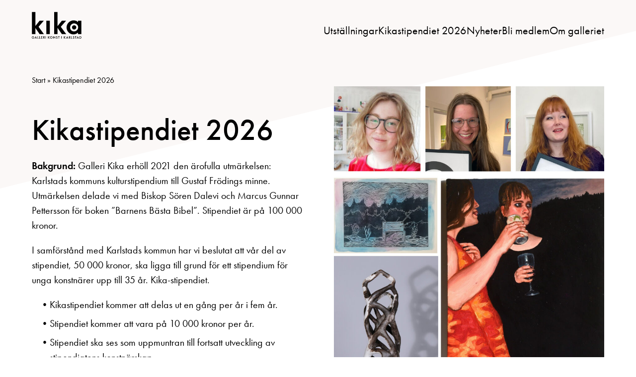

--- FILE ---
content_type: text/html; charset=UTF-8
request_url: https://www.konstikarlstad.se/kikastipendiet/
body_size: 5104
content:
<!DOCTYPE html>
<html lang="sv-SE">
<head>

	<meta http-equiv="x-ua-compatible" content="ie=edge">
	<meta charset="UTF-8" />
	<meta name="viewport" content="width=device-width, initial-scale=1" />

	<title>Kikastipendiet 2026 - Konst i Karlstad</title>
	<meta name="apple-mobile-web-app-title" content="Kikastipendiet 2026 - Konst i Karlstad">

	<link rel="apple-touch-icon-precomposed" sizes="152x152" href="/build/images/icons/apple-touch-icon-152x152-precomposed.png">
<link rel="apple-touch-icon-precomposed" sizes="120x120" href="/build/images/icons/apple-touch-icon-120x120-precomposed.png">
<link rel="apple-touch-icon-precomposed" sizes="76x76" href="/build/images/icons/apple-touch-icon-76x76-precomposed.png">
<link rel="apple-touch-icon-precomposed" sizes="60x60" href="/build/images/icons/apple-touch-icon-60x60-precomposed.png">
<link rel="apple-touch-icon-precomposed" sizes="144x144" href="/build/images/icons/apple-touch-icon-144x144-precomposed.png">
<link rel="apple-touch-icon-precomposed" sizes="114x114" href="/build/images/icons/apple-touch-icon-114x114-precomposed.png">
<link rel="apple-touch-icon-precomposed" sizes="72x72" href="/build/images/icons/apple-touch-icon-72x72-precomposed.png">
<link rel="apple-touch-icon" sizes="57x57" href="/build/images/icons/apple-touch-icon.png">
<link rel="shortcut icon" href="/build/images/icons/favicon.ico">
<link rel="icon" type="image/png" sizes="64x64" href="/build/images/icons/favicon.png">
	<meta name='robots' content='index, follow, max-image-preview:large, max-snippet:-1, max-video-preview:-1' />
	<style>img:is([sizes="auto" i], [sizes^="auto," i]) { contain-intrinsic-size: 3000px 1500px }</style>
	
	<!-- This site is optimized with the Yoast SEO plugin v21.9.1 - https://yoast.com/wordpress/plugins/seo/ -->
	<link rel="canonical" href="https://www.konstikarlstad.se/kikastipendiet/" />
	<meta property="og:locale" content="sv_SE" />
	<meta property="og:type" content="article" />
	<meta property="og:title" content="Kikastipendiet 2026 - Konst i Karlstad" />
	<meta property="og:description" content="Bakgrund: Galleri Kika erhöll 2021 den ärofulla utmärkelsen: Karlstads kommuns kulturstipendium till Gustaf Frödings minne. Utmärkelsen delade vi med Biskop Sören Dalevi och Marcus Gunnar Pettersson för boken ”Barnens Bästa Bibel”. Stipendiet är på 100 000 kronor. I samförstånd med Karlstads kommun har vi beslutat att vår del av stipendiet, 50 000 kronor, ska ligga [&hellip;]" />
	<meta property="og:url" content="https://www.konstikarlstad.se/kikastipendiet/" />
	<meta property="og:site_name" content="Konst i Karlstad" />
	<meta property="article:modified_time" content="2025-12-28T09:55:22+00:00" />
	<meta name="twitter:card" content="summary_large_image" />
	<meta name="twitter:label1" content="Beräknad lästid" />
	<meta name="twitter:data1" content="2 minuter" />
	<script type="application/ld+json" class="yoast-schema-graph">{"@context":"https://schema.org","@graph":[{"@type":"WebPage","@id":"https://www.konstikarlstad.se/kikastipendiet/","url":"https://www.konstikarlstad.se/kikastipendiet/","name":"Kikastipendiet 2026 - Konst i Karlstad","isPartOf":{"@id":"http://www.konstikarlstad.se/#website"},"datePublished":"2023-02-06T13:53:13+00:00","dateModified":"2025-12-28T09:55:22+00:00","breadcrumb":{"@id":"https://www.konstikarlstad.se/kikastipendiet/#breadcrumb"},"inLanguage":"sv-SE","potentialAction":[{"@type":"ReadAction","target":["https://www.konstikarlstad.se/kikastipendiet/"]}]},{"@type":"BreadcrumbList","@id":"https://www.konstikarlstad.se/kikastipendiet/#breadcrumb","itemListElement":[{"@type":"ListItem","position":1,"name":"Start","item":"https://www.konstikarlstad.se/"},{"@type":"ListItem","position":2,"name":"Kikastipendiet 2026"}]},{"@type":"WebSite","@id":"http://www.konstikarlstad.se/#website","url":"http://www.konstikarlstad.se/","name":"Konst i Karlstad","description":"En till WordPress-webbplats","potentialAction":[{"@type":"SearchAction","target":{"@type":"EntryPoint","urlTemplate":"http://www.konstikarlstad.se/?s={search_term_string}"},"query-input":"required name=search_term_string"}],"inLanguage":"sv-SE"}]}</script>
	<!-- / Yoast SEO plugin. -->


<link rel='dns-prefetch' href='//cdnjs.cloudflare.com' />
<link rel='dns-prefetch' href='//ajax.googleapis.com' />
<link rel='dns-prefetch' href='//use.typekit.net' />
<link rel='stylesheet' id='formidable-css' href='https://www.konstikarlstad.se/app/plugins/formidable/css/formidableforms.css?ver=10161437' type='text/css' media='all' />
<link rel='stylesheet' id='wp-block-library-css' href='https://www.konstikarlstad.se/wp/wp-includes/css/dist/block-library/style.min.css?ver=6.8.3' type='text/css' media='all' />
<style id='classic-theme-styles-inline-css' type='text/css'>
/*! This file is auto-generated */
.wp-block-button__link{color:#fff;background-color:#32373c;border-radius:9999px;box-shadow:none;text-decoration:none;padding:calc(.667em + 2px) calc(1.333em + 2px);font-size:1.125em}.wp-block-file__button{background:#32373c;color:#fff;text-decoration:none}
</style>
<style id='global-styles-inline-css' type='text/css'>
:root{--wp--preset--aspect-ratio--square: 1;--wp--preset--aspect-ratio--4-3: 4/3;--wp--preset--aspect-ratio--3-4: 3/4;--wp--preset--aspect-ratio--3-2: 3/2;--wp--preset--aspect-ratio--2-3: 2/3;--wp--preset--aspect-ratio--16-9: 16/9;--wp--preset--aspect-ratio--9-16: 9/16;--wp--preset--color--black: #000000;--wp--preset--color--cyan-bluish-gray: #abb8c3;--wp--preset--color--white: #ffffff;--wp--preset--color--pale-pink: #f78da7;--wp--preset--color--vivid-red: #cf2e2e;--wp--preset--color--luminous-vivid-orange: #ff6900;--wp--preset--color--luminous-vivid-amber: #fcb900;--wp--preset--color--light-green-cyan: #7bdcb5;--wp--preset--color--vivid-green-cyan: #00d084;--wp--preset--color--pale-cyan-blue: #8ed1fc;--wp--preset--color--vivid-cyan-blue: #0693e3;--wp--preset--color--vivid-purple: #9b51e0;--wp--preset--gradient--vivid-cyan-blue-to-vivid-purple: linear-gradient(135deg,rgba(6,147,227,1) 0%,rgb(155,81,224) 100%);--wp--preset--gradient--light-green-cyan-to-vivid-green-cyan: linear-gradient(135deg,rgb(122,220,180) 0%,rgb(0,208,130) 100%);--wp--preset--gradient--luminous-vivid-amber-to-luminous-vivid-orange: linear-gradient(135deg,rgba(252,185,0,1) 0%,rgba(255,105,0,1) 100%);--wp--preset--gradient--luminous-vivid-orange-to-vivid-red: linear-gradient(135deg,rgba(255,105,0,1) 0%,rgb(207,46,46) 100%);--wp--preset--gradient--very-light-gray-to-cyan-bluish-gray: linear-gradient(135deg,rgb(238,238,238) 0%,rgb(169,184,195) 100%);--wp--preset--gradient--cool-to-warm-spectrum: linear-gradient(135deg,rgb(74,234,220) 0%,rgb(151,120,209) 20%,rgb(207,42,186) 40%,rgb(238,44,130) 60%,rgb(251,105,98) 80%,rgb(254,248,76) 100%);--wp--preset--gradient--blush-light-purple: linear-gradient(135deg,rgb(255,206,236) 0%,rgb(152,150,240) 100%);--wp--preset--gradient--blush-bordeaux: linear-gradient(135deg,rgb(254,205,165) 0%,rgb(254,45,45) 50%,rgb(107,0,62) 100%);--wp--preset--gradient--luminous-dusk: linear-gradient(135deg,rgb(255,203,112) 0%,rgb(199,81,192) 50%,rgb(65,88,208) 100%);--wp--preset--gradient--pale-ocean: linear-gradient(135deg,rgb(255,245,203) 0%,rgb(182,227,212) 50%,rgb(51,167,181) 100%);--wp--preset--gradient--electric-grass: linear-gradient(135deg,rgb(202,248,128) 0%,rgb(113,206,126) 100%);--wp--preset--gradient--midnight: linear-gradient(135deg,rgb(2,3,129) 0%,rgb(40,116,252) 100%);--wp--preset--font-size--small: 13px;--wp--preset--font-size--medium: 20px;--wp--preset--font-size--large: 36px;--wp--preset--font-size--x-large: 42px;--wp--preset--spacing--20: 0.44rem;--wp--preset--spacing--30: 0.67rem;--wp--preset--spacing--40: 1rem;--wp--preset--spacing--50: 1.5rem;--wp--preset--spacing--60: 2.25rem;--wp--preset--spacing--70: 3.38rem;--wp--preset--spacing--80: 5.06rem;--wp--preset--shadow--natural: 6px 6px 9px rgba(0, 0, 0, 0.2);--wp--preset--shadow--deep: 12px 12px 50px rgba(0, 0, 0, 0.4);--wp--preset--shadow--sharp: 6px 6px 0px rgba(0, 0, 0, 0.2);--wp--preset--shadow--outlined: 6px 6px 0px -3px rgba(255, 255, 255, 1), 6px 6px rgba(0, 0, 0, 1);--wp--preset--shadow--crisp: 6px 6px 0px rgba(0, 0, 0, 1);}:where(.is-layout-flex){gap: 0.5em;}:where(.is-layout-grid){gap: 0.5em;}body .is-layout-flex{display: flex;}.is-layout-flex{flex-wrap: wrap;align-items: center;}.is-layout-flex > :is(*, div){margin: 0;}body .is-layout-grid{display: grid;}.is-layout-grid > :is(*, div){margin: 0;}:where(.wp-block-columns.is-layout-flex){gap: 2em;}:where(.wp-block-columns.is-layout-grid){gap: 2em;}:where(.wp-block-post-template.is-layout-flex){gap: 1.25em;}:where(.wp-block-post-template.is-layout-grid){gap: 1.25em;}.has-black-color{color: var(--wp--preset--color--black) !important;}.has-cyan-bluish-gray-color{color: var(--wp--preset--color--cyan-bluish-gray) !important;}.has-white-color{color: var(--wp--preset--color--white) !important;}.has-pale-pink-color{color: var(--wp--preset--color--pale-pink) !important;}.has-vivid-red-color{color: var(--wp--preset--color--vivid-red) !important;}.has-luminous-vivid-orange-color{color: var(--wp--preset--color--luminous-vivid-orange) !important;}.has-luminous-vivid-amber-color{color: var(--wp--preset--color--luminous-vivid-amber) !important;}.has-light-green-cyan-color{color: var(--wp--preset--color--light-green-cyan) !important;}.has-vivid-green-cyan-color{color: var(--wp--preset--color--vivid-green-cyan) !important;}.has-pale-cyan-blue-color{color: var(--wp--preset--color--pale-cyan-blue) !important;}.has-vivid-cyan-blue-color{color: var(--wp--preset--color--vivid-cyan-blue) !important;}.has-vivid-purple-color{color: var(--wp--preset--color--vivid-purple) !important;}.has-black-background-color{background-color: var(--wp--preset--color--black) !important;}.has-cyan-bluish-gray-background-color{background-color: var(--wp--preset--color--cyan-bluish-gray) !important;}.has-white-background-color{background-color: var(--wp--preset--color--white) !important;}.has-pale-pink-background-color{background-color: var(--wp--preset--color--pale-pink) !important;}.has-vivid-red-background-color{background-color: var(--wp--preset--color--vivid-red) !important;}.has-luminous-vivid-orange-background-color{background-color: var(--wp--preset--color--luminous-vivid-orange) !important;}.has-luminous-vivid-amber-background-color{background-color: var(--wp--preset--color--luminous-vivid-amber) !important;}.has-light-green-cyan-background-color{background-color: var(--wp--preset--color--light-green-cyan) !important;}.has-vivid-green-cyan-background-color{background-color: var(--wp--preset--color--vivid-green-cyan) !important;}.has-pale-cyan-blue-background-color{background-color: var(--wp--preset--color--pale-cyan-blue) !important;}.has-vivid-cyan-blue-background-color{background-color: var(--wp--preset--color--vivid-cyan-blue) !important;}.has-vivid-purple-background-color{background-color: var(--wp--preset--color--vivid-purple) !important;}.has-black-border-color{border-color: var(--wp--preset--color--black) !important;}.has-cyan-bluish-gray-border-color{border-color: var(--wp--preset--color--cyan-bluish-gray) !important;}.has-white-border-color{border-color: var(--wp--preset--color--white) !important;}.has-pale-pink-border-color{border-color: var(--wp--preset--color--pale-pink) !important;}.has-vivid-red-border-color{border-color: var(--wp--preset--color--vivid-red) !important;}.has-luminous-vivid-orange-border-color{border-color: var(--wp--preset--color--luminous-vivid-orange) !important;}.has-luminous-vivid-amber-border-color{border-color: var(--wp--preset--color--luminous-vivid-amber) !important;}.has-light-green-cyan-border-color{border-color: var(--wp--preset--color--light-green-cyan) !important;}.has-vivid-green-cyan-border-color{border-color: var(--wp--preset--color--vivid-green-cyan) !important;}.has-pale-cyan-blue-border-color{border-color: var(--wp--preset--color--pale-cyan-blue) !important;}.has-vivid-cyan-blue-border-color{border-color: var(--wp--preset--color--vivid-cyan-blue) !important;}.has-vivid-purple-border-color{border-color: var(--wp--preset--color--vivid-purple) !important;}.has-vivid-cyan-blue-to-vivid-purple-gradient-background{background: var(--wp--preset--gradient--vivid-cyan-blue-to-vivid-purple) !important;}.has-light-green-cyan-to-vivid-green-cyan-gradient-background{background: var(--wp--preset--gradient--light-green-cyan-to-vivid-green-cyan) !important;}.has-luminous-vivid-amber-to-luminous-vivid-orange-gradient-background{background: var(--wp--preset--gradient--luminous-vivid-amber-to-luminous-vivid-orange) !important;}.has-luminous-vivid-orange-to-vivid-red-gradient-background{background: var(--wp--preset--gradient--luminous-vivid-orange-to-vivid-red) !important;}.has-very-light-gray-to-cyan-bluish-gray-gradient-background{background: var(--wp--preset--gradient--very-light-gray-to-cyan-bluish-gray) !important;}.has-cool-to-warm-spectrum-gradient-background{background: var(--wp--preset--gradient--cool-to-warm-spectrum) !important;}.has-blush-light-purple-gradient-background{background: var(--wp--preset--gradient--blush-light-purple) !important;}.has-blush-bordeaux-gradient-background{background: var(--wp--preset--gradient--blush-bordeaux) !important;}.has-luminous-dusk-gradient-background{background: var(--wp--preset--gradient--luminous-dusk) !important;}.has-pale-ocean-gradient-background{background: var(--wp--preset--gradient--pale-ocean) !important;}.has-electric-grass-gradient-background{background: var(--wp--preset--gradient--electric-grass) !important;}.has-midnight-gradient-background{background: var(--wp--preset--gradient--midnight) !important;}.has-small-font-size{font-size: var(--wp--preset--font-size--small) !important;}.has-medium-font-size{font-size: var(--wp--preset--font-size--medium) !important;}.has-large-font-size{font-size: var(--wp--preset--font-size--large) !important;}.has-x-large-font-size{font-size: var(--wp--preset--font-size--x-large) !important;}
:where(.wp-block-post-template.is-layout-flex){gap: 1.25em;}:where(.wp-block-post-template.is-layout-grid){gap: 1.25em;}
:where(.wp-block-columns.is-layout-flex){gap: 2em;}:where(.wp-block-columns.is-layout-grid){gap: 2em;}
:root :where(.wp-block-pullquote){font-size: 1.5em;line-height: 1.6;}
</style>
<link rel='stylesheet' id='theme-css-css' href='https://www.konstikarlstad.se/app/themes/konstikarlstad/build/css/master.css?ver=1700661212' type='text/css' media='all' />
<link rel='stylesheet' id='adobe-fonts-css' href='https://use.typekit.net/xia2ekc.css?ver=1700661212' type='text/css' media='all' />
<!--[if lt IE 9]>
<script type="text/javascript" src="//cdnjs.cloudflare.com/ajax/libs/respond.js/1.4.2/respond.min.js?ver=1.4.2" id="respond-js"></script>
<![endif]-->
<!--[if lt IE 9]>
<script type="text/javascript" src="//cdnjs.cloudflare.com/ajax/libs/html5shiv/3.7.3/html5shiv.min.js?ver=3.7.3" id="html5shiv-js"></script>
<![endif]-->
<script type="text/javascript" src="https://ajax.googleapis.com/ajax/libs/jquery/3.2.1/jquery.min.js?ver=3.2.1" id="jquery-js"></script>
<link rel="https://api.w.org/" href="https://www.konstikarlstad.se/wp-json/" /><link rel="alternate" title="JSON" type="application/json" href="https://www.konstikarlstad.se/wp-json/wp/v2/pages/1113" /><link rel='shortlink' href='https://www.konstikarlstad.se/?p=1113' />
<link rel="alternate" title="oEmbed (JSON)" type="application/json+oembed" href="https://www.konstikarlstad.se/wp-json/oembed/1.0/embed?url=https%3A%2F%2Fwww.konstikarlstad.se%2Fkikastipendiet%2F" />
<link rel="alternate" title="oEmbed (XML)" type="text/xml+oembed" href="https://www.konstikarlstad.se/wp-json/oembed/1.0/embed?url=https%3A%2F%2Fwww.konstikarlstad.se%2Fkikastipendiet%2F&#038;format=xml" />
<script>document.documentElement.className += " js";</script>

</head>

<body class="wp-singular page-template-default page page-id-1113 wp-theme-konstikarlstad">

	<section class="masthead">
		<div class="container">

			<div class="flex justify-between items-end">

				<div class="brand">
					<a class="logo" href="https://www.konstikarlstad.se" title="Konst i Karlstad">Konst i Karlstad</a>
				</div>

				<div class="navigation-wrap flex">
					<nav class="shortcut-nav" role="navigation">
						<div class="menu-huvudmeny-container"><ul id="menu-huvudmeny" class="shortcut-navigation"><li id="menu-item-22" class="menu-item menu-item-type-post_type menu-item-object-page menu-item-22"><a href="https://www.konstikarlstad.se/utstallningar/">Utställningar</a></li>
<li id="menu-item-1281" class="menu-item menu-item-type-post_type menu-item-object-page current-menu-item page_item page-item-1113 current_page_item menu-item-1281"><a href="https://www.konstikarlstad.se/kikastipendiet/" aria-current="page">Kikastipendiet 2026</a></li>
<li id="menu-item-1369" class="menu-item menu-item-type-post_type menu-item-object-page menu-item-1369"><a href="https://www.konstikarlstad.se/nyheter/">Nyheter</a></li>
<li id="menu-item-60" class="menu-item menu-item-type-post_type menu-item-object-page menu-item-has-children menu-item-60"><a href="https://www.konstikarlstad.se/bli-medlem/">Bli medlem</a>
<ul class="sub-menu">
	<li id="menu-item-727" class="menu-item menu-item-type-post_type menu-item-object-page menu-item-727"><a href="https://www.konstikarlstad.se/ge-bort-medlemskap/">Ge bort medlemskap</a></li>
	<li id="menu-item-1259" class="menu-item menu-item-type-post_type menu-item-object-page menu-item-1259"><a href="https://www.konstikarlstad.se/medlemslotteri/">Medlemslotteri 2025</a></li>
</ul>
</li>
<li id="menu-item-61" class="menu-item menu-item-type-post_type menu-item-object-page menu-item-has-children menu-item-61"><a href="https://www.konstikarlstad.se/om-galleriet/">Om galleriet</a>
<ul class="sub-menu">
	<li id="menu-item-1280" class="menu-item menu-item-type-post_type menu-item-object-page menu-item-1280"><a href="https://www.konstikarlstad.se/kontakt/">Kontakt</a></li>
</ul>
</li>
</ul></div>					</nav>

					<div class="menu-icon">
						<span class="bar1"></span>
						<span class="bar2"></span>
					</div>

					<nav class="main-nav" role="navigation">
						<div class="menu-huvudmeny-container"><ul id="menu-huvudmeny-1" class="site-navigation"><li class="menu-item menu-item-type-post_type menu-item-object-page menu-item-22"><a href="https://www.konstikarlstad.se/utstallningar/">Utställningar</a></li>
<li class="menu-item menu-item-type-post_type menu-item-object-page current-menu-item page_item page-item-1113 current_page_item menu-item-1281"><a href="https://www.konstikarlstad.se/kikastipendiet/" aria-current="page">Kikastipendiet 2026</a></li>
<li class="menu-item menu-item-type-post_type menu-item-object-page menu-item-1369"><a href="https://www.konstikarlstad.se/nyheter/">Nyheter</a></li>
<li class="menu-item menu-item-type-post_type menu-item-object-page menu-item-has-children menu-item-60"><a href="https://www.konstikarlstad.se/bli-medlem/">Bli medlem</a>
<ul class="sub-menu">
	<li class="menu-item menu-item-type-post_type menu-item-object-page menu-item-727"><a href="https://www.konstikarlstad.se/ge-bort-medlemskap/">Ge bort medlemskap</a></li>
	<li class="menu-item menu-item-type-post_type menu-item-object-page menu-item-1259"><a href="https://www.konstikarlstad.se/medlemslotteri/">Medlemslotteri 2025</a></li>
</ul>
</li>
<li class="menu-item menu-item-type-post_type menu-item-object-page menu-item-has-children menu-item-61"><a href="https://www.konstikarlstad.se/om-galleriet/">Om galleriet</a>
<ul class="sub-menu">
	<li class="menu-item menu-item-type-post_type menu-item-object-page menu-item-1280"><a href="https://www.konstikarlstad.se/kontakt/">Kontakt</a></li>
</ul>
</li>
</ul></div>					</nav>
				</div>

			</div>

		</div>
	</section>

<section class="main-page">
	<div class="container">

	<div class="breadcrumbs"><span><span><a href="https://www.konstikarlstad.se/">Start</a></span> » <span class="breadcrumb_last" aria-current="page">Kikastipendiet 2026</span></span></div>
		<div class="sm-flex flex-wrap mxn3">

			<div class="col-12 sm-col-6 px3">
				
				<article>
					<header class="page-header">
						<h1 class="page-title">Kikastipendiet 2026</h1>

						
					</header>

					<div class="page-content text-styles">
						<p><strong>Bakgrund:</strong> Galleri Kika erhöll 2021 den ärofulla utmärkelsen: Karlstads kommuns kulturstipendium till Gustaf Frödings minne. Utmärkelsen delade vi med Biskop Sören Dalevi och Marcus Gunnar Pettersson för boken ”Barnens Bästa Bibel”. Stipendiet är på 100 000 kronor.</p>
<p>I samförstånd med Karlstads kommun har vi beslutat att vår del av stipendiet, 50 000 kronor, ska ligga till grund för ett stipendium för unga konstnärer upp till 35 år. Kika-stipendiet.</p>
<ul>
<li>Kikastipendiet kommer att delas ut en gång per år i fem år.</li>
<li>Stipendiet kommer att vara på 10 000 kronor per år.</li>
<li>Stipendiet ska ses som uppmuntran till fortsatt utveckling av stipendiatens konstnärskap.</li>
</ul>
<p><strong>Kikastipendiet</strong> är ett arbetsstipendium som ska leda fram till en egen separatutställning på Galleri Kika. Berättigade att söka årets stipendium är konstnärer födda 1991 och framåt, bosatta eller verksamma i Värmland. Ett juryråd bestående av styrelsen i Föreningen Konst i Karlstad utser vem som erhåller stipendiet.</p>
<p><strong>2023</strong> års Kikastipendium tilldelades <strong>Stina Larsen</strong>.<br />
<strong>2024</strong> års Kikastipendium tilldelades <strong>Malin Larsen</strong>.<br />
<strong>2025</strong> års Kikastipendium tilldelades <strong>Tura Hakkarainen.</strong></p>
<p>Ansökan skickas till Föreningen Konst i Karlstad<br />
<a href="mailto:kikastipendiet@konstikarlstad.se">kikastipendiet@konstikarlstad.se</a></p>
<p>Ansökan ska vara oss tillhanda senast 7 mars 2026.<br />
Ansökan ska innehålla en beskrivning av dig själv, Cv och bilddokumentation över ditt konstnärskap.</p>
<p>Lena Larsson<br />
ORDFÖRANDE I FÖRENINGEN KONST I KARLSTAD</p>
					</div>

				</article>
			</div>

			
				<div class="col-12 sm-col-6 px3">
			<img width="870" height="1024" src="https://www.konstikarlstad.se/app/uploads/2025/12/collage-870x1024.jpg" class="attachment-large size-large" alt="" decoding="async" loading="lazy" srcset="https://www.konstikarlstad.se/app/uploads/2025/12/collage-870x1024.jpg 870w, https://www.konstikarlstad.se/app/uploads/2025/12/collage-255x300.jpg 255w, https://www.konstikarlstad.se/app/uploads/2025/12/collage-768x904.jpg 768w, https://www.konstikarlstad.se/app/uploads/2025/12/collage-1305x1536.jpg 1305w, https://www.konstikarlstad.se/app/uploads/2025/12/collage-1740x2048.jpg 1740w, https://www.konstikarlstad.se/app/uploads/2025/12/collage.jpg 1811w" sizes="auto, (max-width: 870px) 100vw, 870px" />		</div>
		
		<div class="col-12 sm-col-12 mt3">

			<div class="photoset-grid">
						</div>

		</div>

		</div>

	</div>
</section>

	<section class="page-footer">
		<div class="container">

			<p>Galleri Konst i Karlstad, Kungsgatan 4</p>
			<a href="https://www.facebook.com/konstikarlstad/" target="_blank">Facebook</a>

		</div>
	</section>

	<script type="speculationrules">
{"prefetch":[{"source":"document","where":{"and":[{"href_matches":"\/*"},{"not":{"href_matches":["\/wp\/wp-*.php","\/wp\/wp-admin\/*","\/app\/uploads\/*","\/app\/*","\/app\/plugins\/*","\/app\/themes\/konstikarlstad\/*","\/*\\?(.+)"]}},{"not":{"selector_matches":"a[rel~=\"nofollow\"]"}},{"not":{"selector_matches":".no-prefetch, .no-prefetch a"}}]},"eagerness":"conservative"}]}
</script>
<script type="text/javascript" src="https://www.konstikarlstad.se/app/themes/konstikarlstad/build/js/production.min.js?ver=1700659828" id="theme-js-js"></script>

</body>
</html>


--- FILE ---
content_type: text/css
request_url: https://www.konstikarlstad.se/app/themes/konstikarlstad/build/css/master.css?ver=1700661212
body_size: 5324
content:
@charset "UTF-8";
/*! normalize.css v2.1.0 | MIT License | git.io/normalize */article,aside,details,figcaption,figure,footer,header,hgroup,main,nav,section,summary{display:block}audio,canvas,video{display:inline-block}audio:not([controls]){display:none;height:0}[hidden]{display:none}html{font-family:sans-serif;-webkit-text-size-adjust:100%;-ms-text-size-adjust:100%}body{margin:0}a:focus{outline:thin dotted}a:active,a:hover{outline:0}h1{font-size:2em;margin:.67em 0}abbr[title]{border-bottom:1px dotted}b,strong{font-weight:700}dfn{font-style:italic}hr{box-sizing:content-box;height:0}mark{background:#ff0;color:#000}code,kbd,pre,samp{font-family:monospace,serif;font-size:1em}pre{white-space:pre-wrap}q{quotes:"“" "”" "‘" "’"}small{font-size:80%}sub,sup{font-size:75%;line-height:0;position:relative;vertical-align:baseline}sup{top:-.5em}sub{bottom:-.25em}img{border:0}svg:not(:root){overflow:hidden}figure{margin:0}fieldset{border:1px solid silver;margin:0 2px;padding:.35em .625em .75em}legend{border:0;padding:0}button,input,select,textarea{font-family:inherit;font-size:100%;margin:0}button,input{line-height:normal}button,select{text-transform:none}button,html input[type=button],input[type=reset],input[type=submit]{-webkit-appearance:button;cursor:pointer}button[disabled],html input[disabled]{cursor:default}input[type=checkbox],input[type=radio]{box-sizing:border-box;padding:0}input[type=search]{-webkit-appearance:textfield;box-sizing:content-box}input[type=search]::-webkit-search-cancel-button,input[type=search]::-webkit-search-decoration{-webkit-appearance:none}button::-moz-focus-inner,input::-moz-focus-inner{border:0;padding:0}textarea{overflow:auto;vertical-align:top}table{border-collapse:collapse;border-spacing:0}.alignnone{margin:5px 20px 20px 0}.aligncenter,div.aligncenter{display:block;margin:5px auto}.alignright{float:right;margin:5px 0 20px 20px}.alignleft{float:left;margin:5px 20px 20px 0}a img.alignright{float:right;margin:5px 0 20px 20px}a img.alignleft,a img.alignnone{margin:5px 20px 20px 0}a img.alignleft{float:left}a img.aligncenter{display:block;margin-left:auto;margin-right:auto}.wp-caption{background:#fff;border:1px solid #f0f0f0;max-width:96%;padding:5px 3px 10px;text-align:center}.wp-caption.alignleft,.wp-caption.alignnone{margin:5px 20px 20px 0}.wp-caption.alignright{margin:5px 0 20px 20px}.wp-caption img{border:0;height:auto;margin:0;max-width:98.5%;padding:0;width:auto}.wp-caption p.wp-caption-text{font-size:11px;line-height:17px;margin:0;padding:0 4px 5px}.screen-reader-text{clip:rect(1px,1px,1px,1px);position:absolute!important;white-space:nowrap;height:1px;width:1px;overflow:hidden}.screen-reader-text:focus{background-color:#f1f1f1;border-radius:3px;box-shadow:0 0 2px 2px rgba(0,0,0,.6);clip:auto!important;color:#21759b;display:block;font-size:14px;font-size:.875rem;font-weight:700;height:auto;left:5px;line-height:normal;padding:15px 23px 14px;text-decoration:none;top:5px;width:auto;z-index:100000}.slick-slider{box-sizing:border-box;-webkit-touch-callout:none;-webkit-user-select:none;-moz-user-select:none;user-select:none;touch-action:pan-y;-webkit-tap-highlight-color:transparent}.slick-list,.slick-slider{position:relative;display:block}.slick-list{overflow:hidden;margin:0;padding:0}.slick-list:focus{outline:none}.slick-list.dragging{cursor:pointer;cursor:hand}.slick-slider .slick-list,.slick-slider .slick-track{transform:translateZ(0)}.slick-track{position:relative;left:0;top:0;display:block;margin-left:auto;margin-right:auto}.slick-track:after,.slick-track:before{content:"";display:table}.slick-track:after{clear:both}.slick-loading .slick-track{visibility:hidden}.slick-slide{float:left;height:100%;min-height:1px;display:none}[dir=rtl] .slick-slide{float:right}.slick-slide img{display:block}.slick-slide.slick-loading img{display:none}.slick-slide.dragging img{pointer-events:none}.slick-initialized .slick-slide{display:block}.slick-loading .slick-slide{visibility:hidden}.slick-vertical .slick-slide{display:block;height:auto;border:1px solid transparent}.slick-arrow.slick-hidden{display:none}.slick-loading .slick-list{background:#fff url(../images/ajax-loader.gif) 50% no-repeat}@font-face{font-family:slick;src:url(../webfonts/slick.eot);src:url(../webfonts/slick.eot?#iefix) format("embedded-opentype"),url(../webfonts/slick.woff) format("woff"),url(../webfonts/slick.ttf) format("truetype"),url(../webfonts/slick.svg#slick) format("svg");font-weight:400;font-style:normal}.slick-next,.slick-prev{position:absolute;display:block;height:20px;width:20px;line-height:0;font-size:0;cursor:pointer;top:50%;transform:translateY(-50%);padding:0;border:none}.slick-next,.slick-next:focus,.slick-next:hover,.slick-prev,.slick-prev:focus,.slick-prev:hover{background:transparent;color:transparent;outline:none}.slick-next:focus:before,.slick-next:hover:before,.slick-prev:focus:before,.slick-prev:hover:before{opacity:1}.slick-next.slick-disabled:before,.slick-prev.slick-disabled:before{opacity:.5}.slick-next:before,.slick-prev:before{font-family:slick;font-size:20px;line-height:1;color:#fff;opacity:.9;-webkit-font-smoothing:antialiased;-moz-osx-font-smoothing:grayscale}.slick-prev{left:-25px}[dir=rtl] .slick-prev{left:auto;right:-25px}.slick-prev:before{content:"←"}[dir=rtl] .slick-prev:before{content:"→"}.slick-next{right:-25px}[dir=rtl] .slick-next{left:-25px;right:auto}.slick-next:before{content:"→"}[dir=rtl] .slick-next:before{content:"←"}.slick-dotted.slick-slider{margin-bottom:30px}.slick-dots{position:absolute;bottom:-25px;list-style:none;display:block;text-align:center;padding:0;margin:0;width:100%}.slick-dots li{position:relative;display:inline-block;margin:0 5px;padding:0}.slick-dots li,.slick-dots li button{height:20px;width:20px;cursor:pointer}.slick-dots li button{border:0;background:transparent;display:block;outline:none;line-height:0;font-size:0;color:transparent;padding:5px}.slick-dots li button:focus,.slick-dots li button:hover{outline:none}.slick-dots li button:focus:before,.slick-dots li button:hover:before{opacity:1}.slick-dots li button:before{position:absolute;top:0;left:0;content:"•";width:20px;height:20px;font-family:slick;font-size:16px;line-height:20px;text-align:center;color:#fff;opacity:.5;-webkit-font-smoothing:antialiased;-moz-osx-font-smoothing:grayscale}.slick-dots li.slick-active button:before{color:#000;opacity:.9}*{box-sizing:border-box}.container{width:90%;max-width:1280px;margin:0 auto}img{max-width:100%;height:auto}svg{max-height:100%}h1,h2,h3,h4,h5,h6{font-weight:600;line-height:1.25;margin-top:1em;margin-bottom:.5em}h1{font-size:2rem}h2{font-size:1.5rem}h3{font-size:1.25rem}h4{font-size:1rem}h5{font-size:.875rem}h6{font-size:.75rem}blockquote,dl,ol,p,pre,ul{margin-top:1em;margin-bottom:1em}code,pre,samp{font-family:Roboto Mono,Source Code Pro,Menlo,Consolas,Liberation Mono,monospace}code,samp{padding:.125em}code,pre,samp{font-size:87.5%}pre{overflow:scroll}blockquote{font-size:1.25rem;font-style:italic;margin-left:0}hr{margin-top:1.5em;margin-bottom:1.5em;border:0;border-bottom:1px solid #ccc}@media only screen and (min-width:64em){.vert-cent{position:relative;top:50%;transform:translateY(-50%)}}.vert-cent.all{position:relative;top:50%;transform:translateY(-50%)}

/*! Basscss | http://basscss.com | MIT License */.h1{font-size:2rem}.h2{font-size:1.5rem}.h3{font-size:1.25rem}.h4{font-size:1rem}.h5{font-size:.875rem}.h6{font-size:.75rem}.font-family-inherit{font-family:inherit}.font-size-inherit{font-size:inherit}.text-decoration-none{text-decoration:none}.bold{font-weight:700}.regular{font-weight:400}.italic{font-style:italic}.caps{text-transform:uppercase;letter-spacing:.2em}.left-align{text-align:left}.center{text-align:center}.right-align{text-align:right}.justify{text-align:justify}.nowrap{white-space:nowrap}.break-word{word-wrap:break-word}.line-height-1{line-height:1}.line-height-2{line-height:1.125}.line-height-3{line-height:1.25}.line-height-4{line-height:1.5}.list-style-none{list-style:none}.underline{text-decoration:underline}.truncate{max-width:100%;overflow:hidden;text-overflow:ellipsis;white-space:nowrap}.list-reset{list-style:none;padding-left:0}.inline{display:inline}.block{display:block}.inline-block{display:inline-block}.table{display:table}.table-cell{display:table-cell}.overflow-hidden{overflow:hidden}.overflow-scroll{overflow:scroll}.overflow-auto{overflow:auto}.clearfix:after,.clearfix:before{content:" ";display:table}.clearfix:after{clear:both}.left{float:left}.right{float:right}.fit{max-width:100%}.max-width-1{max-width:24rem}.max-width-2{max-width:32rem}.max-width-3{max-width:48rem}.max-width-4{max-width:64rem}.border-box{box-sizing:border-box}.align-baseline{vertical-align:baseline}.align-top{vertical-align:top}.align-middle{vertical-align:middle}.align-bottom{vertical-align:bottom}.m0{margin:0}.mt0{margin-top:0}.mr0{margin-right:0}.mb0{margin-bottom:0}.ml0,.mx0{margin-left:0}.mx0{margin-right:0}.my0{margin-top:0;margin-bottom:0}.m1{margin:.5rem}.mt1{margin-top:.5rem}.mr1{margin-right:.5rem}.mb1{margin-bottom:.5rem}.ml1,.mx1{margin-left:.5rem}.mx1{margin-right:.5rem}.my1{margin-top:.5rem;margin-bottom:.5rem}.m2{margin:1rem}.mt2{margin-top:1rem}.mr2{margin-right:1rem}.mb2{margin-bottom:1rem}.ml2,.mx2{margin-left:1rem}.mx2{margin-right:1rem}.my2{margin-top:1rem;margin-bottom:1rem}.m3{margin:2rem}.mt3{margin-top:2rem}.mr3{margin-right:2rem}.mb3{margin-bottom:2rem}.ml3,.mx3{margin-left:2rem}.mx3{margin-right:2rem}.my3{margin-top:2rem;margin-bottom:2rem}.m4{margin:4rem}.mt4{margin-top:4rem}.mr4{margin-right:4rem}.mb4{margin-bottom:4rem}.ml4,.mx4{margin-left:4rem}.mx4{margin-right:4rem}.my4{margin-top:4rem;margin-bottom:4rem}.mxn1{margin-left:-.5rem;margin-right:-.5rem}.mxn2{margin-left:-1rem;margin-right:-1rem}.mxn3{margin-left:-2rem;margin-right:-2rem}.mxn4{margin-left:-4rem;margin-right:-4rem}.ml-auto{margin-left:auto}.mr-auto,.mx-auto{margin-right:auto}.mx-auto{margin-left:auto}.p0{padding:0}.pt0{padding-top:0}.pr0{padding-right:0}.pb0{padding-bottom:0}.pl0,.px0{padding-left:0}.px0{padding-right:0}.py0{padding-top:0;padding-bottom:0}.p1{padding:.5rem}.pt1{padding-top:.5rem}.pr1{padding-right:.5rem}.pb1{padding-bottom:.5rem}.pl1{padding-left:.5rem}.py1{padding-top:.5rem;padding-bottom:.5rem}.px1{padding-left:.5rem;padding-right:.5rem}.p2{padding:1rem}.pt2{padding-top:1rem}.pr2{padding-right:1rem}.pb2{padding-bottom:1rem}.pl2{padding-left:1rem}.py2{padding-top:1rem;padding-bottom:1rem}.px2{padding-left:1rem;padding-right:1rem}.p3{padding:2rem}.pt3{padding-top:2rem}.pr3{padding-right:2rem}.pb3{padding-bottom:2rem}.pl3{padding-left:2rem}.py3{padding-top:2rem;padding-bottom:2rem}.px3{padding-left:2rem;padding-right:2rem}.p4{padding:4rem}.pt4{padding-top:4rem}.pr4{padding-right:4rem}.pb4{padding-bottom:4rem}.pl4{padding-left:4rem}.py4{padding-top:4rem;padding-bottom:4rem}.px4{padding-left:4rem;padding-right:4rem}.col{float:left}.col,.col-right{box-sizing:border-box}.col-right{float:right}.col-1{width:8.33333%}.col-2{width:16.66667%}.col-3{width:25%}.col-4{width:33.33333%}.col-5{width:41.66667%}.col-6{width:50%}.col-7{width:58.33333%}.col-8{width:66.66667%}.col-9{width:75%}.col-10{width:83.33333%}.col-11{width:91.66667%}.col-12{width:100%}@media (min-width:40em){.sm-col{float:left;box-sizing:border-box}.sm-col-right{float:right;box-sizing:border-box}.sm-col-1{width:8.33333%}.sm-col-2{width:16.66667%}.sm-col-3{width:25%}.sm-col-4{width:33.33333%}.sm-col-5{width:41.66667%}.sm-col-6{width:50%}.sm-col-7{width:58.33333%}.sm-col-8{width:66.66667%}.sm-col-9{width:75%}.sm-col-10{width:83.33333%}.sm-col-11{width:91.66667%}.sm-col-12{width:100%}}@media (min-width:52em){.md-col{float:left;box-sizing:border-box}.md-col-right{float:right;box-sizing:border-box}.md-col-1{width:8.33333%}.md-col-2{width:16.66667%}.md-col-3{width:25%}.md-col-4{width:33.33333%}.md-col-5{width:41.66667%}.md-col-6{width:50%}.md-col-7{width:58.33333%}.md-col-8{width:66.66667%}.md-col-9{width:75%}.md-col-10{width:83.33333%}.md-col-11{width:91.66667%}.md-col-12{width:100%}}@media (min-width:64em){.lg-col{float:left;box-sizing:border-box}.lg-col-right{float:right;box-sizing:border-box}.lg-col-1{width:8.33333%}.lg-col-2{width:16.66667%}.lg-col-3{width:25%}.lg-col-4{width:33.33333%}.lg-col-5{width:41.66667%}.lg-col-6{width:50%}.lg-col-7{width:58.33333%}.lg-col-8{width:66.66667%}.lg-col-9{width:75%}.lg-col-10{width:83.33333%}.lg-col-11{width:91.66667%}.lg-col-12{width:100%}}.flex{display:flex}@media (min-width:40em){.sm-flex{display:flex}}@media (min-width:52em){.md-flex{display:flex}}@media (min-width:64em){.lg-flex{display:flex}}.flex-column{flex-direction:column}.flex-wrap{flex-wrap:wrap}.items-start{-webkit-box-align:start;-webkit-align-items:flex-start;-ms-flex-align:start;-ms-grid-row-align:flex-start;align-items:flex-start}.items-end{-webkit-box-align:end;-webkit-align-items:flex-end;-ms-flex-align:end;-ms-grid-row-align:flex-end;align-items:flex-end}.items-center{-webkit-box-align:center;-webkit-align-items:center;-ms-flex-align:center;-ms-grid-row-align:center;align-items:center}.items-baseline{-webkit-box-align:baseline;-webkit-align-items:baseline;-ms-flex-align:baseline;-ms-grid-row-align:baseline;align-items:baseline}.items-stretch{-webkit-box-align:stretch;-webkit-align-items:stretch;-ms-flex-align:stretch;-ms-grid-row-align:stretch;align-items:stretch}.self-start{align-self:flex-start}.self-end{align-self:flex-end}.self-center{align-self:center}.self-baseline{align-self:baseline}.self-stretch{align-self:stretch}.justify-start{justify-content:flex-start}.justify-end{justify-content:flex-end}.justify-center{justify-content:center}.justify-between{justify-content:space-between}.justify-around{justify-content:space-around}.content-start{align-content:flex-start}.content-end{align-content:flex-end}.content-center{align-content:center}.content-between{align-content:space-between}.content-around{align-content:space-around}.content-stretch{align-content:stretch}.flex-auto{flex:1 1 auto;min-width:0;min-height:0}.flex-none{flex:none}.order-0{order:0}.order-1{order:1}.order-2{order:2}.order-3{order:3}.order-last{order:99999}.relative{position:relative}.absolute{position:absolute}.fixed{position:fixed}.top-0{top:0}.right-0{right:0}.bottom-0{bottom:0}.left-0{left:0}.z1{z-index:1}.z2{z-index:2}.z3{z-index:3}.z4{z-index:4}.border{border-style:solid;border-width:1px}.border-top{border-top-style:solid;border-top-width:1px}.border-right{border-right-style:solid;border-right-width:1px}.border-bottom{border-bottom-style:solid;border-bottom-width:1px}.border-left{border-left-style:solid;border-left-width:1px}.border-none{border:0}.rounded{border-radius:3px}.circle{border-radius:50%}.rounded-top{border-radius:3px 3px 0 0}.rounded-right{border-radius:0 3px 3px 0}.rounded-bottom{border-radius:0 0 3px 3px}.rounded-left{border-radius:3px 0 0 3px}.not-rounded{border-radius:0}.hide{position:absolute!important;height:1px;width:1px;overflow:hidden;clip:rect(1px,1px,1px,1px)}@media (max-width:40em){.xs-hide{display:none!important}}@media (min-width:40em) and (max-width:52em){.sm-hide{display:none!important}}@media (min-width:52em) and (max-width:64em){.md-hide{display:none!important}}@media (min-width:64em){.lg-hide{display:none!important}}.display-none{display:none!important}body,html{position:relative}body{font-family:futura-pt,sans-serif;font-size:100%;line-height:1.5;-webkit-font-smoothing:antialiased;-moz-osx-font-smoothing:grayscale}a{color:#000;text-decoration:none}a:hover{text-decoration:underline}h1,h2,h3,h4{font-weight:500}.h1{font-size:2.5rem}.mce-content-body,.text-styles{font-size:20px}.mce-content-body blockquote,.text-styles blockquote{border-left:1px solid #000;padding-left:1.5rem}.mce-content-body a,.text-styles a{text-decoration:underline}.mce-content-body .ingress,.text-styles .ingress{font-size:125%}.mce-content-body .p1,.mce-content-body .p2,.mce-content-body .p3,.mce-content-body .p4,.text-styles .p1,.text-styles .p2,.text-styles .p3,.text-styles .p4{padding:0}.mce-content-body .box-facts,.text-styles .box-facts{background-color:#f1ebe9;padding:1.25rem;margin:2rem 0}.mce-content-body .box-facts p:first-child,.text-styles .box-facts p:first-child{margin-top:0}.mce-content-body .box-facts p:last-child,.text-styles .box-facts p:last-child{margin-bottom:0}.mce-content-body ol,.mce-content-body ul,.text-styles ol,.text-styles ul{padding:0}.mce-content-body ul,.text-styles ul{padding:0 0 0 2.25rem;list-style-type:none;line-height:1.5}.mce-content-body ul li,.text-styles ul li{margin-bottom:.5rem}.mce-content-body ul li:before,.text-styles ul li:before{content:"•";color:#000;font-weight:900;position:absolute;margin-left:-1.25rem}.mce-content-body ol,.text-styles ol{list-style:none;counter-reset:item;padding:0 0 0 2.25rem}.mce-content-body ol li,.text-styles ol li{margin-bottom:.5rem}.mce-content-body ol li:before,.text-styles ol li:before{content:counter(item) ".";counter-increment:item;color:#000;padding-right:5px;font-weight:900;position:absolute;margin-left:-1.25rem}.masthead{padding:1.5rem 0}@media only screen and (min-width:64em){.masthead{padding:1.5rem 0 0}}.masthead .brand .logo{display:block;text-indent:-999px;background-image:url(../images/logo-pos.svg);background-size:100% 100%;outline:none;position:relative;z-index:100;width:100px;height:54px}@media only screen and (min-width:64em){.masthead .brand .logo{margin-bottom:1.5rem}}.navigation-wrap{gap:2rem}nav.shortcut-nav{display:none}@media only screen and (min-width:64em){nav.shortcut-nav{display:block}}nav.shortcut-nav .shortcut-navigation{margin:0;padding:0;list-style-type:none;display:flex;gap:1rem}nav.shortcut-nav .shortcut-navigation li{position:relative}nav.shortcut-nav .shortcut-navigation li a{display:inline-flex;font-size:1.375rem;padding-bottom:1.5rem}nav.shortcut-nav .shortcut-navigation li ul.sub-menu{position:absolute;top:1.5rem;padding:0;list-style-type:none;background-color:#fff;display:none;min-width:230px}nav.shortcut-nav .shortcut-navigation li ul.sub-menu.active{display:block}nav.shortcut-nav .shortcut-navigation li ul.sub-menu li a{display:flex;padding:.5rem 1rem}nav.main-nav{position:fixed;height:100%;width:80%;right:0;top:0;background:#fff;z-index:900;display:none;opacity:0;transition:opacity .5s ease;padding:80px 40px}@media only screen and (min-width:64em){nav.main-nav{width:30%;padding:160px 80px}}nav.main-nav.active{opacity:1}nav.main-nav .menu-huvudmeny-container{height:100%;display:flex}@media only screen and (min-width:64em){nav.main-nav .menu-huvudmeny-container{display:block}}nav.main-nav .site-navigation{padding:0;list-style-type:none;margin:0;line-height:2}nav.main-nav .site-navigation li a{color:#000;font-size:1.5rem;font-weight:300;outline:none;display:flex;align-items:center}nav.main-nav .site-navigation li ul.sub-menu{list-style-type:none;margin:0;padding:0 0 0 1rem}nav.main-nav .site-navigation li ul.sub-menu li a{font-size:1.25rem}nav.main-nav .site-navigation li ul.sub-menu li ul.sub-menu li a{font-size:1rem}.menu-icon{margin-top:3px;width:30px;height:26px;float:right;z-index:999;position:relative;cursor:pointer}@media only screen and (min-width:64em){.menu-icon{display:none}}.menu-icon span{height:2px;background:#000;display:block;border-radius:2px}.menu-icon .bar1,.menu-icon .bar2{transition:transform .1s ease}.menu-icon .bar2{margin-top:12px}.menu-icon.active span{background:#000}.menu-icon.active .bar1{transform:rotate(45deg);transform-origin:top center;margin-top:10px}.menu-icon.active .bar2{transform:rotate(-45deg);transform-origin:bottom center;margin-top:-3px}body,html{height:100%}body{background-image:url(../images/bg.svg);background-repeat:no-repeat;background-position:top;background-size:100%}.starter{width:100%;height:calc(100% - 102px);z-index:0;background-position:50%;background-size:cover;transition:background-image .25s linear;color:#fff}@media only screen and (max-width:40em){.starter .container{align-self:flex-end;margin-bottom:10%}}@media only screen and (min-width:52em){.gallery-item{margin-top:50vh}}.gallery-item__image{display:none}.gallery-item__box{background-color:hsla(0,0%,100%,.95);display:block;padding:1.25rem}@media only screen and (min-width:40em){.gallery-item__box{display:inline-block}}.gallery-item__box h1,.gallery-item__box h2,.gallery-item__box h3,.gallery-item__box h4{font-weight:400;font-size:20px;line-height:1;color:#000;margin:0}@media only screen and (min-width:40em){.gallery-item__box h1,.gallery-item__box h2,.gallery-item__box h3,.gallery-item__box h4{font-size:50px}}.gallery-item__box__meta{color:#000;font-size:1.25rem}.gallery-item__box__title{margin-bottom:1rem!important}.gallery-item__box a{color:#000;font-size:16px}@media only screen and (min-width:40em){.gallery-item__box a{font-size:20px}}.gallery-item__box a:hover{text-decoration:underline}.gallery-item__box__content{font-size:16px}@media only screen and (min-width:40em){.gallery-item__box__content{font-size:25px}}.gallery-item__box__content p:first-child{margin-top:0}.gallery-item__box__content p:last-child{margin-bottom:0}.main-page{padding:3rem 0}.main-page .page-header .page-title{font-size:28px;font-weight:500;line-height:.92;color:#000}@media only screen and (min-width:40em){.main-page .page-header .page-title{font-size:60px}}.main-page .page-content{font-size:20px}.main-page .page-content a{text-decoration:underline}.image-gallery{padding-bottom:3rem}.image-gallery__item{margin-bottom:1.25rem}.image-gallery__item__content p:first-child{margin-top:0}.page-footer{font-size:16px;letter-spacing:1px;text-align:center;padding-bottom:3rem}.home .page-footer{display:none}.btn,.page-footer a{color:#000}.btn{display:inline-flex;align-items:center;justify-content:center;font-size:16px;font-weight:600;text-align:center;text-decoration:none!important;padding:.75rem 3rem;border-radius:100px;background-color:transparent;border:2px solid #000;transition:all .1s ease-in}.btn:hover{background-color:#000;color:#fff}.exhibition{padding:2rem 0;border-top:1px solid rgba(0,0,0,.05)}@media only screen and (min-width:40em){.exhibition{padding:4rem 0}}@media only screen and (min-width:64em){.exhibition{padding:75px 0 100px}}.exhibition-info{padding-bottom:2rem}@media only screen and (min-width:64em){.exhibition--current{padding-top:75px;padding-bottom:100px}}@media only screen and (min-width:64em){.exhibition--current .exhibition__item .item-image{width:70%}.exhibition--current .exhibition__item .item-image .exhibition__item__poster{max-width:100%}.exhibition--current .exhibition__item .item-content{width:30%}}.exhibition__type{font-size:30px;line-height:.92}.exhibition__type strong{font-weight:500}@media only screen and (min-width:40em){.exhibition__type{font-size:38px}}@media only screen and (min-width:64em){.exhibition__type{font-size:45px}}@media only screen and (min-width:64em){.exhibition-list{margin-top:-100px}.exhibition-list.exhibition-list--no-image{margin-top:0}}@media only screen and (min-width:64em){.exhibition__item{display:flex;justify-content:space-between;align-items:flex-end;margin-bottom:2rem}}.exhibition__item__poster{max-width:500px}.exhibition__item__title{font-size:22px;font-weight:700;line-height:1.2}@media only screen and (min-width:40em){.exhibition__item__title{font-size:26px}}@media only screen and (min-width:64em){.exhibition__item__title{font-size:30px}}.exhibition__item__date,.exhibition__item__home{font-size:18px;line-height:1.25}@media only screen and (min-width:64em){.exhibition__item__date,.exhibition__item__home{font-size:25px;line-height:1.125}}.exhibition__item .item-content{margin-bottom:1rem}@media only screen and (min-width:64em){.exhibition__item .item-content{margin-bottom:0}}.exhibition__archive__item{margin-bottom:2rem}.img-box{background-color:#ddd;width:400px;height:250px;max-width:100%}

--- FILE ---
content_type: image/svg+xml
request_url: https://www.konstikarlstad.se/app/themes/konstikarlstad/build/images/logo-pos.svg
body_size: 1772
content:
<svg width="532" height="290" xmlns="http://www.w3.org/2000/svg"><g fill-rule="evenodd"><path d="M530.478 240.508V95.107h-36.184v15.27c-10.955-12.947-29.447-18.59-47.041-18.59-39.504 0-75.082 33.529-75.082 76.684 0 42.824 34.25 75.024 72.758 75.024 17.594 0 37.746-6.307 49.365-19.586v16.599h36.184zm-34.192-73.033c0 25.562-21.812 43.488-44.717 43.488-21.91 0-41.554-16.93-41.554-42.16 0-25.561 20.972-44.151 42.881-44.151 21.246 0 43.39 16.598 43.39 40.831v1.992zm-340.493 73.033h37.181V95.107h-37.181z"/><path d="M476.415 167.435c0-12.614-10.407-22.706-23.022-22.706-12.614 0-23.021 10.092-23.021 22.706 0 12.615 10.407 23.338 22.706 23.338 12.615 0 23.337-10.723 23.337-23.338m-107.992 73.073l-58.27-79.34 57.274-66.061h-45.148l-46.318 58.094V.749H238.78v239.759h37.181v-67.057l46.318 67.057h46.144m-238.697 0l-57.43-79.34 56.434-66.061H83.583l-45.479 58.094V.749H.924v239.759h37.18v-67.057l45.479 67.057h46.143M25.758 275.934v-.853H15.309v4.017h5.935c-.284 2.026-.959 3.199-2.452 4.442-1.528 1.244-3.234 1.849-5.26 1.849-4.905 0-8.495-3.803-8.495-8.921 0-5.261 3.732-9.313 8.637-9.313 1.67 0 3.518.498 4.834 1.244 1.101.64 1.67 1.173 2.914 2.737l2.843-3.021c-1.528-1.599-2.168-2.097-3.554-2.95-2.061-1.244-4.3-1.884-6.824-1.884-7.535 0-13.222 5.687-13.222 13.151 0 7.393 5.438 12.795 12.867 12.795 5.153 0 9.525-2.772 11.195-7.144.782-1.99 1.031-3.625 1.031-6.149zm28.185 12.867l-11.374-25.768h-.32L29.81 288.801h4.691l2.772-5.9h9.455l2.488 5.9h4.727zm-8.744-9.739h-6.255l3.305-7.322 2.95 7.322zm27.19 9.739v-3.91h-7.251v-21.183h-4.265v25.093h11.516zm19.335 0v-3.91h-7.251v-21.183h-4.265v25.093h11.516zm22.569 0v-3.874h-10.094v-7.749h9.881v-3.874h-9.881v-5.722h9.987v-3.874H99.934v25.093h14.359zm25.413 0l-8.104-10.627c4.123-.605 6.433-3.235 6.433-7.287 0-2.523-.888-4.513-2.665-5.793-1.458-1.066-2.951-1.386-6.505-1.386h-6.468v25.093h4.229v-10.485l7.571 10.485h5.509zm-5.936-17.594c0 1.351-.497 2.453-1.422 3.128-.568.391-1.386.64-2.203.675-.32.036-.818.036-1.457.036h-2.026v-7.677h2.381c1.742 0 2.559.177 3.341.746.391.284.711.711.96 1.173.284.604.426 1.244.426 1.919zm12.226 17.594h4.265v-25.093h-4.265v25.093zm45.601 0l-10.663-13.151 10.165-11.942h-5.26l-8.921 10.698v-10.698h-4.194v25.093h4.194v-11.658l9.099 11.658h5.58zm30.098-12.653c0-7.18-5.794-12.938-12.973-12.938-7.428 0-13.186 5.687-13.186 13.009 0 7.25 5.793 13.079 13.008 13.079 7.357 0 13.151-5.793 13.151-13.15zm-4.336.355c0 4.94-3.91 8.886-8.779 8.886-4.87 0-8.637-4.017-8.637-9.206 0-5.082 3.838-8.956 8.814-8.956 4.941 0 8.602 3.945 8.602 9.276zm34.511 12.973v-25.768h-4.088v16.278l-18.126-16.953h-.356v25.768h4.159v-16.67l17.984 17.345h.427zm24.168-8.033c0-2.061-.782-3.803-2.346-5.224-.959-.889-1.137-.96-3.625-2.204l-2.417-1.208c-1.386-.676-1.955-1.067-2.417-1.706-.355-.498-.533-.96-.533-1.564 0-1.671 1.244-2.773 3.163-2.773 1.031 0 1.955.32 2.631.853.568.427.888.818 1.635 1.991l3.127-2.239c-1.102-1.6-2.061-2.524-3.305-3.164-1.102-.568-2.666-.924-4.159-.924-4.265 0-7.357 2.808-7.357 6.682 0 3.021 1.599 4.941 5.58 6.86l2.879 1.386c1.848.889 2.808 2.168 2.808 3.768 0 2.168-1.635 3.696-3.981 3.696-2.523 0-4.3-1.528-5.438-4.585l-3.625 1.386c.569 1.564.889 2.168 1.599 3.128.64.853 1.458 1.635 2.382 2.204 1.457.959 3.021 1.386 4.869 1.386 4.976 0 8.53-3.235 8.53-7.749zm21.538-13.861v-3.874h-16.029v3.874h5.9v21.219h4.229v-21.219h5.9zm18.194 21.219h4.265v-25.093h-4.265v25.093zm45.6 0l-10.663-13.151 10.165-11.942h-5.26l-8.921 10.698v-10.698h-4.194v25.093h4.194v-11.658l9.099 11.658h5.58zm29.109 0l-11.374-25.768h-.32l-12.44 25.768h4.692l2.772-5.9h9.455l2.488 5.9h4.727zm-8.744-9.739h-6.255l3.305-7.322 2.95 7.322zm32.983 9.739l-8.103-10.627c4.123-.605 6.433-3.235 6.433-7.287 0-2.523-.889-4.513-2.666-5.793-1.457-1.066-2.95-1.386-6.504-1.386h-6.469v25.093h4.23v-10.485l7.57 10.485h5.509zm-5.935-17.594c0 1.351-.498 2.453-1.422 3.128-.569.391-1.386.64-2.204.675-.319.036-.817.036-1.457.036h-2.026v-7.677h2.382c1.741 0 2.559.177 3.341.746.391.284.71.711.959 1.173.285.604.427 1.244.427 1.919zm23.742 17.594v-3.91h-7.251v-21.183h-4.265v25.093h11.516zm23.386-7.358c0-2.061-.782-3.803-2.345-5.224-.96-.889-1.138-.96-3.626-2.204l-2.417-1.208c-1.386-.676-1.955-1.067-2.417-1.706-.355-.498-.533-.96-.533-1.564 0-1.671 1.244-2.773 3.164-2.773 1.03 0 1.954.32 2.63.853.568.427.888.818 1.635 1.991l3.127-2.239c-1.101-1.6-2.061-2.524-3.305-3.164-1.102-.568-2.666-.924-4.158-.924-4.266 0-7.358 2.808-7.358 6.682 0 3.021 1.6 4.941 5.58 6.86l2.879 1.386c1.849.889 2.808 2.168 2.808 3.768 0 2.168-1.635 3.696-3.981 3.696-2.523 0-4.3-1.528-5.438-4.585l-3.625 1.386c.569 1.564.889 2.168 1.6 3.128.639.853 1.457 1.635 2.381 2.204 1.457.959 3.021 1.386 4.869 1.386 4.976 0 8.53-3.235 8.53-7.749zm21.539-13.861v-3.874h-16.03v3.874h5.9v21.219h4.229v-21.219h5.901zm26.763 21.219l-11.374-25.768h-.32l-12.44 25.768h4.692l2.772-5.9h9.455l2.488 5.9h4.727zm-8.744-9.739h-6.255l3.305-7.322 2.95 7.322zm35.756-3.092c0-4.798-2.382-8.992-6.22-10.84-2.097-1.031-4.692-1.422-9.419-1.422h-4.443v25.093h4.443c3.234 0 3.732-.036 5.296-.285a14.163 14.163 0 003.412-1.03c4.301-1.955 6.931-6.327 6.931-11.516zm-4.337.284c0 5.58-3.66 9.028-9.56 9.028h-1.955v-17.913h1.99c2.737 0 4.763.497 6.184 1.528 2.026 1.457 3.341 4.372 3.341 7.357z"/></g></svg>

--- FILE ---
content_type: image/svg+xml
request_url: https://www.konstikarlstad.se/app/themes/konstikarlstad/build/images/bg.svg
body_size: 38
content:
<svg xmlns="http://www.w3.org/2000/svg" width="1440" height="428" fill="none"><path fill="#FBF8F7" fill-rule="evenodd" d="M0 428L1440 70.106V0H0v428z" clip-rule="evenodd"/></svg>